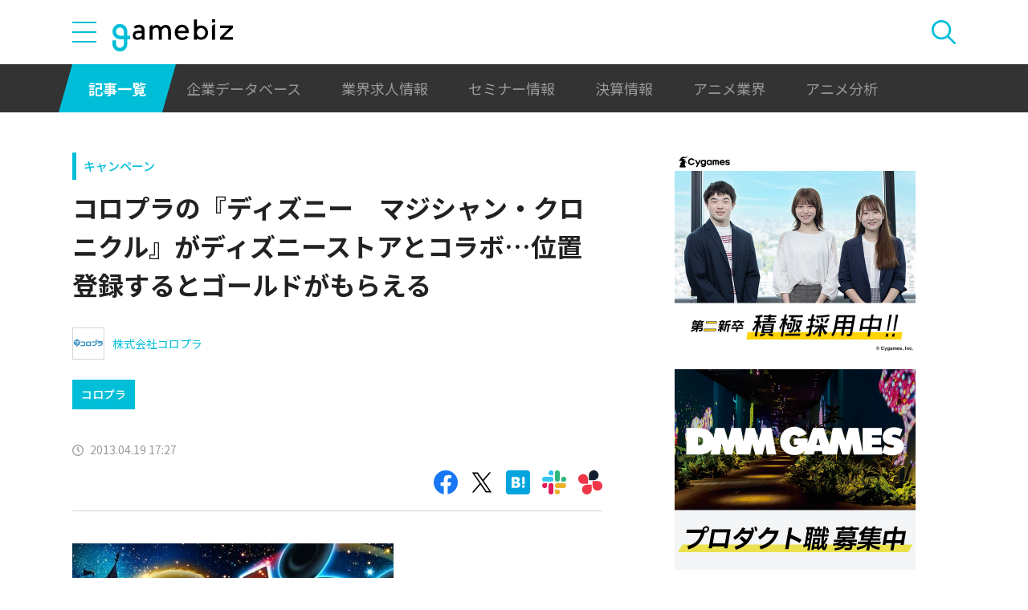

--- FILE ---
content_type: text/html; charset=utf-8
request_url: https://www.google.com/recaptcha/api2/aframe
body_size: 262
content:
<!DOCTYPE HTML><html><head><meta http-equiv="content-type" content="text/html; charset=UTF-8"></head><body><script nonce="KoZIVY2eSzdbop3R_aT0aA">/** Anti-fraud and anti-abuse applications only. See google.com/recaptcha */ try{var clients={'sodar':'https://pagead2.googlesyndication.com/pagead/sodar?'};window.addEventListener("message",function(a){try{if(a.source===window.parent){var b=JSON.parse(a.data);var c=clients[b['id']];if(c){var d=document.createElement('img');d.src=c+b['params']+'&rc='+(localStorage.getItem("rc::a")?sessionStorage.getItem("rc::b"):"");window.document.body.appendChild(d);sessionStorage.setItem("rc::e",parseInt(sessionStorage.getItem("rc::e")||0)+1);localStorage.setItem("rc::h",'1769000005421');}}}catch(b){}});window.parent.postMessage("_grecaptcha_ready", "*");}catch(b){}</script></body></html>

--- FILE ---
content_type: image/svg+xml
request_url: https://gamebiz.jp/img/icons/icon-external-link.svg
body_size: 1487
content:
<svg xmlns="http://www.w3.org/2000/svg" width="48" height="48" viewBox="0 0 48 48">
  <g id="icon" transform="translate(-261.681 -65.311)">
    <g id="Group_918" data-name="Group 918" transform="translate(261.681 65.311)">
      <path id="Path_26" data-name="Path 26" d="M304.729,88.847v19.512H265.705V69.335h19.512v-3.9H265.705a3.915,3.915,0,0,0-3.9,3.9v39.024a3.915,3.915,0,0,0,3.9,3.9h39.024a3.915,3.915,0,0,0,3.9-3.9V88.847Z" transform="translate(-261.217 -64.847)" fill="#00bed7"/>
      <path id="Path_27" data-name="Path 27" d="M305.193,113.311H266.169a4.494,4.494,0,0,1-4.488-4.488V69.8a4.5,4.5,0,0,1,4.488-4.488h20.1v5.074H266.755v37.853h37.853V88.725h5.074v20.1A4.494,4.494,0,0,1,305.193,113.311ZM266.169,66.482a3.321,3.321,0,0,0-3.317,3.317v39.024a3.321,3.321,0,0,0,3.317,3.317h39.024a3.321,3.321,0,0,0,3.317-3.317V89.9h-2.731v19.512h-40.2v-40.2H285.1V66.482Z" transform="translate(-261.681 -65.311)" fill="#00bed7"/>
    </g>
    <g id="Group_919" data-name="Group 919" transform="translate(284.851 65.311)">
      <path id="Path_28" data-name="Path 28" d="M290.1,81.043V67.382a1.951,1.951,0,0,0-1.953-1.949H274.486v3.9h8.947L266.681,86.087l2.76,2.76L286.193,72.1v8.947Z" transform="translate(-265.851 -64.847)" fill="#00bed7"/>
      <path id="Path_29" data-name="Path 29" d="M270.1,90.137l-3.59-3.586,16.167-16.166h-8.117V65.311H288.8a2.541,2.541,0,0,1,2.534,2.534V82.092h-5.074V73.975Zm-1.934-3.586,1.934,1.934,17.338-17.338v9.773h2.731V67.845a1.369,1.369,0,0,0-1.363-1.363H275.729v2.731H285.5Z" transform="translate(-266.508 -65.311)" fill="#00bed7"/>
    </g>
  </g>
</svg>


--- FILE ---
content_type: image/svg+xml
request_url: https://gamebiz.jp/img/icons/icon-crown.svg
body_size: 748
content:
<svg xmlns="http://www.w3.org/2000/svg" width="215" height="50.001" viewBox="0 0 215 50.001">
  <g id="Group_2323" data-name="Group 2323" transform="translate(0 -2356.999)">
    <path id="Path_15" data-name="Path 15" d="M96.2,184.933H48.661a2.287,2.287,0,0,1-2.253-1.841l-3.975-20.544a2.258,2.258,0,0,1,1.075-2.371,2.315,2.315,0,0,1,2.623.186l12.044,9.665,12.468-15.366a2.31,2.31,0,0,1,3.621.054l11.679,15.322,12.84-9.714a2.313,2.313,0,0,1,2.6-.129,2.255,2.255,0,0,1,1.047,2.353l-3.975,20.544A2.284,2.284,0,0,1,96.2,184.933ZM50.557,180.4h43.75L96.8,167.535l-9.9,7.49a2.31,2.31,0,0,1-3.226-.436l-11.3-14.816L60.31,174.644a2.3,2.3,0,0,1-1.545.835,2.331,2.331,0,0,1-1.689-.494L48.118,167.8Z" transform="translate(-36.432 2213.984)" fill="#cdb267"/>
    <path id="Path_16" data-name="Path 16" d="M120.493,371.791H72.951a2.279,2.279,0,0,1-2.293-2.266v-8.082h4.586v5.816H118.2v-5.816h4.586v8.082A2.279,2.279,0,0,1,120.493,371.791Z" transform="translate(-60.722 2035.209)" fill="#cdb267"/>
    <path id="Path_17" data-name="Path 17" d="M209.291,91.2a7.553,7.553,0,1,1,7.643-7.553A7.607,7.607,0,0,1,209.291,91.2Zm0-10.574a3.021,3.021,0,1,0,3.057,3.021A3.042,3.042,0,0,0,209.291,80.625Z" transform="translate(-173.291 2280.906)" fill="#cdb267"/>
    <path id="Path_18" data-name="Path 18" d="M410.938,134.138a7.553,7.553,0,1,1,7.643-7.553A7.607,7.607,0,0,1,410.938,134.138Zm0-10.574A3.021,3.021,0,1,0,414,126.585,3.042,3.042,0,0,0,410.938,123.564Z" transform="translate(-346.581 2243.936)" fill="#cdb267"/>
    <path id="Path_19" data-name="Path 19" d="M7.643,134.138a7.553,7.553,0,1,1,7.643-7.553A7.607,7.607,0,0,1,7.643,134.138Zm0-10.574a3.021,3.021,0,1,0,3.057,3.021A3.043,3.043,0,0,0,7.643,123.564Z" transform="translate(0 2243.936)" fill="#cdb267"/>
    <path id="Path_15-2" data-name="Path 15" d="M96.2,184.933H48.661a2.287,2.287,0,0,1-2.253-1.841l-3.975-20.544a2.258,2.258,0,0,1,1.075-2.371,2.315,2.315,0,0,1,2.623.186l12.044,9.665,12.468-15.366a2.31,2.31,0,0,1,3.621.054l11.679,15.322,12.84-9.714a2.313,2.313,0,0,1,2.6-.129,2.255,2.255,0,0,1,1.047,2.353l-3.975,20.544A2.284,2.284,0,0,1,96.2,184.933ZM50.557,180.4h43.75L96.8,167.535l-9.9,7.49a2.31,2.31,0,0,1-3.226-.436l-11.3-14.816L60.31,174.644a2.3,2.3,0,0,1-1.545.835,2.331,2.331,0,0,1-1.689-.494L48.118,167.8Z" transform="translate(34.568 2213.984)" fill="#a2aaae"/>
    <path id="Path_16-2" data-name="Path 16" d="M120.493,371.791H72.951a2.279,2.279,0,0,1-2.293-2.266v-8.082h4.586v5.816H118.2v-5.816h4.586v8.082A2.279,2.279,0,0,1,120.493,371.791Z" transform="translate(10.278 2035.209)" fill="#a2aaae"/>
    <path id="Path_17-2" data-name="Path 17" d="M209.291,91.2a7.553,7.553,0,1,1,7.643-7.553A7.607,7.607,0,0,1,209.291,91.2Zm0-10.574a3.021,3.021,0,1,0,3.057,3.021A3.042,3.042,0,0,0,209.291,80.625Z" transform="translate(-102.291 2280.906)" fill="#a2aaae"/>
    <path id="Path_18-2" data-name="Path 18" d="M410.938,134.138a7.553,7.553,0,1,1,7.643-7.553A7.607,7.607,0,0,1,410.938,134.138Zm0-10.574A3.021,3.021,0,1,0,414,126.585,3.042,3.042,0,0,0,410.938,123.564Z" transform="translate(-275.581 2243.936)" fill="#a2aaae"/>
    <path id="Path_19-2" data-name="Path 19" d="M7.643,134.138a7.553,7.553,0,1,1,7.643-7.553A7.607,7.607,0,0,1,7.643,134.138Zm0-10.574a3.021,3.021,0,1,0,3.057,3.021A3.043,3.043,0,0,0,7.643,123.564Z" transform="translate(71 2243.936)" fill="#a2aaae"/>
    <path id="Path_15-3" data-name="Path 15" d="M96.2,184.933H48.661a2.287,2.287,0,0,1-2.253-1.841l-3.975-20.544a2.258,2.258,0,0,1,1.075-2.371,2.315,2.315,0,0,1,2.623.186l12.044,9.665,12.468-15.366a2.31,2.31,0,0,1,3.621.054l11.679,15.322,12.84-9.714a2.313,2.313,0,0,1,2.6-.129,2.255,2.255,0,0,1,1.047,2.353l-3.975,20.544A2.284,2.284,0,0,1,96.2,184.933ZM50.557,180.4h43.75L96.8,167.535l-9.9,7.49a2.31,2.31,0,0,1-3.226-.436l-11.3-14.816L60.31,174.644a2.3,2.3,0,0,1-1.545.835,2.331,2.331,0,0,1-1.689-.494L48.118,167.8Z" transform="translate(106.568 2213.984)" fill="#cf9873"/>
    <path id="Path_16-3" data-name="Path 16" d="M120.493,371.791H72.951a2.279,2.279,0,0,1-2.293-2.266v-8.082h4.586v5.816H118.2v-5.816h4.586v8.082A2.279,2.279,0,0,1,120.493,371.791Z" transform="translate(82.278 2035.209)" fill="#cf9873"/>
    <path id="Path_17-3" data-name="Path 17" d="M209.291,91.2a7.553,7.553,0,1,1,7.643-7.553A7.607,7.607,0,0,1,209.291,91.2Zm0-10.574a3.021,3.021,0,1,0,3.057,3.021A3.042,3.042,0,0,0,209.291,80.625Z" transform="translate(-30.291 2280.906)" fill="#cf9873"/>
    <path id="Path_18-3" data-name="Path 18" d="M410.938,134.138a7.553,7.553,0,1,1,7.643-7.553A7.607,7.607,0,0,1,410.938,134.138Zm0-10.574A3.021,3.021,0,1,0,414,126.585,3.042,3.042,0,0,0,410.938,123.564Z" transform="translate(-203.581 2243.936)" fill="#cf9873"/>
    <path id="Path_19-3" data-name="Path 19" d="M7.643,134.138a7.553,7.553,0,1,1,7.643-7.553A7.607,7.607,0,0,1,7.643,134.138Zm0-10.574a3.021,3.021,0,1,0,3.057,3.021A3.043,3.043,0,0,0,7.643,123.564Z" transform="translate(143 2243.936)" fill="#cf9873"/>
  </g>
</svg>
